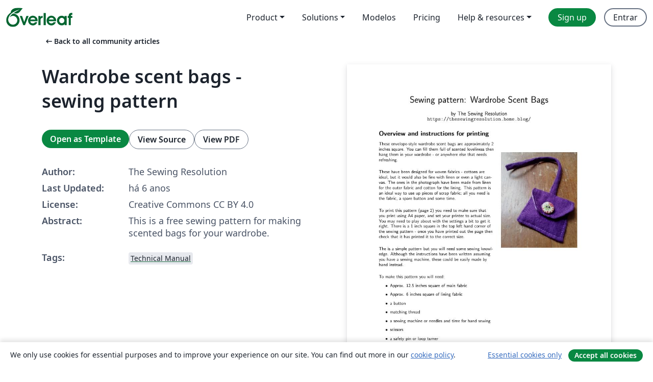

--- FILE ---
content_type: text/html; charset=utf-8
request_url: https://pt.overleaf.com/articles/wardrobe-scent-bags-sewing-pattern/qfbtqkqctmsx
body_size: 13868
content:
<!DOCTYPE html><html lang="pt"><head><title translate="no">Wardrobe scent bags - sewing pattern - Overleaf, Editor LaTeX Online</title><meta name="twitter:title" content="Wardrobe scent bags - sewing pattern"><meta name="og:title" content="Wardrobe scent bags - sewing pattern"><meta name="description" content="This is a free sewing pattern for making scented bags for your wardrobe."><meta itemprop="description" content="This is a free sewing pattern for making scented bags for your wardrobe."><meta itemprop="image" content="https://writelatex.s3.amazonaws.com/published_ver/13893.jpeg?X-Amz-Expires=14400&amp;X-Amz-Date=20260129T103940Z&amp;X-Amz-Algorithm=AWS4-HMAC-SHA256&amp;X-Amz-Credential=AKIAWJBOALPNFPV7PVH5/20260129/us-east-1/s3/aws4_request&amp;X-Amz-SignedHeaders=host&amp;X-Amz-Signature=bbc847dbce9651dd77f4ce56244714b420280626d8dcbe65cd9a80fc8e0c6f18"><meta name="image" content="https://writelatex.s3.amazonaws.com/published_ver/13893.jpeg?X-Amz-Expires=14400&amp;X-Amz-Date=20260129T103940Z&amp;X-Amz-Algorithm=AWS4-HMAC-SHA256&amp;X-Amz-Credential=AKIAWJBOALPNFPV7PVH5/20260129/us-east-1/s3/aws4_request&amp;X-Amz-SignedHeaders=host&amp;X-Amz-Signature=bbc847dbce9651dd77f4ce56244714b420280626d8dcbe65cd9a80fc8e0c6f18"><meta itemprop="name" content="Overleaf, the Online LaTeX Editor"><meta name="twitter:card" content="summary"><meta name="twitter:site" content="@overleaf"><meta name="twitter:description" content="Um editor de LaTeX online fácil de usar. Sem instalação, colaboração em tempo real, controle de versões, centenas de templates LaTeX e mais."><meta name="twitter:image" content="https://cdn.overleaf.com/img/ol-brand/overleaf_og_logo.png"><meta property="fb:app_id" content="400474170024644"><meta property="og:description" content="Um editor de LaTeX online fácil de usar. Sem instalação, colaboração em tempo real, controle de versões, centenas de templates LaTeX e mais."><meta property="og:image" content="https://cdn.overleaf.com/img/ol-brand/overleaf_og_logo.png"><meta property="og:type" content="website"><meta name="viewport" content="width=device-width, initial-scale=1.0, user-scalable=yes"><link rel="icon" sizes="32x32" href="https://cdn.overleaf.com/favicon-32x32.png"><link rel="icon" sizes="16x16" href="https://cdn.overleaf.com/favicon-16x16.png"><link rel="icon" href="https://cdn.overleaf.com/favicon.svg" type="image/svg+xml"><link rel="apple-touch-icon" href="https://cdn.overleaf.com/apple-touch-icon.png"><link rel="mask-icon" href="https://cdn.overleaf.com/mask-favicon.svg" color="#046530"><link rel="canonical" href="https://pt.overleaf.com/articles/wardrobe-scent-bags-sewing-pattern/qfbtqkqctmsx"><link rel="manifest" href="https://cdn.overleaf.com/web.sitemanifest"><link rel="stylesheet" href="https://cdn.overleaf.com/stylesheets/main-style-b21ed8b154ab14d3b70e.css" id="main-stylesheet"><link rel="alternate" href="https://www.overleaf.com/articles/wardrobe-scent-bags-sewing-pattern/qfbtqkqctmsx" hreflang="en"><link rel="alternate" href="https://cs.overleaf.com/articles/wardrobe-scent-bags-sewing-pattern/qfbtqkqctmsx" hreflang="cs"><link rel="alternate" href="https://es.overleaf.com/articles/wardrobe-scent-bags-sewing-pattern/qfbtqkqctmsx" hreflang="es"><link rel="alternate" href="https://pt.overleaf.com/articles/wardrobe-scent-bags-sewing-pattern/qfbtqkqctmsx" hreflang="pt"><link rel="alternate" href="https://fr.overleaf.com/articles/wardrobe-scent-bags-sewing-pattern/qfbtqkqctmsx" hreflang="fr"><link rel="alternate" href="https://de.overleaf.com/articles/wardrobe-scent-bags-sewing-pattern/qfbtqkqctmsx" hreflang="de"><link rel="alternate" href="https://sv.overleaf.com/articles/wardrobe-scent-bags-sewing-pattern/qfbtqkqctmsx" hreflang="sv"><link rel="alternate" href="https://tr.overleaf.com/articles/wardrobe-scent-bags-sewing-pattern/qfbtqkqctmsx" hreflang="tr"><link rel="alternate" href="https://it.overleaf.com/articles/wardrobe-scent-bags-sewing-pattern/qfbtqkqctmsx" hreflang="it"><link rel="alternate" href="https://cn.overleaf.com/articles/wardrobe-scent-bags-sewing-pattern/qfbtqkqctmsx" hreflang="zh-CN"><link rel="alternate" href="https://no.overleaf.com/articles/wardrobe-scent-bags-sewing-pattern/qfbtqkqctmsx" hreflang="no"><link rel="alternate" href="https://ru.overleaf.com/articles/wardrobe-scent-bags-sewing-pattern/qfbtqkqctmsx" hreflang="ru"><link rel="alternate" href="https://da.overleaf.com/articles/wardrobe-scent-bags-sewing-pattern/qfbtqkqctmsx" hreflang="da"><link rel="alternate" href="https://ko.overleaf.com/articles/wardrobe-scent-bags-sewing-pattern/qfbtqkqctmsx" hreflang="ko"><link rel="alternate" href="https://ja.overleaf.com/articles/wardrobe-scent-bags-sewing-pattern/qfbtqkqctmsx" hreflang="ja"><link rel="preload" href="https://cdn.overleaf.com/js/pt-json-21fdf60c0da5c48cd0f0.js" as="script" nonce="St0gE0KJ82EKXqZnR0qjsg=="><script type="text/javascript" nonce="St0gE0KJ82EKXqZnR0qjsg==" id="ga-loader" data-ga-token="UA-112092690-1" data-ga-token-v4="G-RV4YBCCCWJ" data-cookie-domain=".overleaf.com" data-session-analytics-id="1d222678-290b-4b57-8116-2f16d49b41d6">var gaSettings = document.querySelector('#ga-loader').dataset;
var gaid = gaSettings.gaTokenV4;
var gaToken = gaSettings.gaToken;
var cookieDomain = gaSettings.cookieDomain;
var sessionAnalyticsId = gaSettings.sessionAnalyticsId;
if(gaid) {
    var additionalGaConfig = sessionAnalyticsId ? { 'user_id': sessionAnalyticsId } : {};
    window.dataLayer = window.dataLayer || [];
    function gtag(){
        dataLayer.push(arguments);
    }
    gtag('js', new Date());
    gtag('config', gaid, { 'anonymize_ip': true, ...additionalGaConfig });
}
if (gaToken) {
    window.ga = window.ga || function () {
        (window.ga.q = window.ga.q || []).push(arguments);
    }, window.ga.l = 1 * new Date();
}
var loadGA = window.olLoadGA = function() {
    if (gaid) {
        var s = document.createElement('script');
        s.setAttribute('async', 'async');
        s.setAttribute('src', 'https://www.googletagmanager.com/gtag/js?id=' + gaid);
        document.querySelector('head').append(s);
    } 
    if (gaToken) {
        (function(i,s,o,g,r,a,m){i['GoogleAnalyticsObject']=r;i[r]=i[r]||function(){
        (i[r].q=i[r].q||[]).push(arguments)},i[r].l=1*new Date();a=s.createElement(o),
        m=s.getElementsByTagName(o)[0];a.async=1;a.src=g;m.parentNode.insertBefore(a,m)
        })(window,document,'script','//www.google-analytics.com/analytics.js','ga');
        ga('create', gaToken, cookieDomain.replace(/^\./, ""));
        ga('set', 'anonymizeIp', true);
        if (sessionAnalyticsId) {
            ga('set', 'userId', sessionAnalyticsId);
        }
        ga('send', 'pageview');
    }
};
// Check if consent given (features/cookie-banner)
var oaCookie = document.cookie.split('; ').find(function(cookie) {
    return cookie.startsWith('oa=');
});
if(oaCookie) {
    var oaCookieValue = oaCookie.split('=')[1];
    if(oaCookieValue === '1') {
        loadGA();
    }
}
</script><meta name="ol-csrfToken" content="u1AuP3OP-OS97-CUfYiJlnvVQBGApI5r2w4U"><meta name="ol-baseAssetPath" content="https://cdn.overleaf.com/"><meta name="ol-mathJaxPath" content="/js/libs/mathjax-3.2.2/es5/tex-svg-full.js"><meta name="ol-dictionariesRoot" content="/js/dictionaries/0.0.3/"><meta name="ol-usersEmail" content=""><meta name="ol-ab" data-type="json" content="{}"><meta name="ol-user_id"><meta name="ol-i18n" data-type="json" content="{&quot;currentLangCode&quot;:&quot;pt&quot;}"><meta name="ol-ExposedSettings" data-type="json" content="{&quot;isOverleaf&quot;:true,&quot;appName&quot;:&quot;Overleaf&quot;,&quot;adminEmail&quot;:&quot;support@overleaf.com&quot;,&quot;dropboxAppName&quot;:&quot;Overleaf&quot;,&quot;ieeeBrandId&quot;:15,&quot;hasAffiliationsFeature&quot;:true,&quot;hasSamlFeature&quot;:true,&quot;samlInitPath&quot;:&quot;/saml/ukamf/init&quot;,&quot;hasLinkUrlFeature&quot;:true,&quot;hasLinkedProjectFileFeature&quot;:true,&quot;hasLinkedProjectOutputFileFeature&quot;:true,&quot;siteUrl&quot;:&quot;https://www.overleaf.com&quot;,&quot;emailConfirmationDisabled&quot;:false,&quot;maxEntitiesPerProject&quot;:2000,&quot;maxUploadSize&quot;:52428800,&quot;projectUploadTimeout&quot;:120000,&quot;recaptchaSiteKey&quot;:&quot;6LebiTwUAAAAAMuPyjA4pDA4jxPxPe2K9_ndL74Q&quot;,&quot;recaptchaDisabled&quot;:{&quot;invite&quot;:true,&quot;login&quot;:false,&quot;passwordReset&quot;:false,&quot;register&quot;:false,&quot;addEmail&quot;:false},&quot;textExtensions&quot;:[&quot;tex&quot;,&quot;latex&quot;,&quot;sty&quot;,&quot;cls&quot;,&quot;bst&quot;,&quot;bib&quot;,&quot;bibtex&quot;,&quot;txt&quot;,&quot;tikz&quot;,&quot;mtx&quot;,&quot;rtex&quot;,&quot;md&quot;,&quot;asy&quot;,&quot;lbx&quot;,&quot;bbx&quot;,&quot;cbx&quot;,&quot;m&quot;,&quot;lco&quot;,&quot;dtx&quot;,&quot;ins&quot;,&quot;ist&quot;,&quot;def&quot;,&quot;clo&quot;,&quot;ldf&quot;,&quot;rmd&quot;,&quot;lua&quot;,&quot;gv&quot;,&quot;mf&quot;,&quot;yml&quot;,&quot;yaml&quot;,&quot;lhs&quot;,&quot;mk&quot;,&quot;xmpdata&quot;,&quot;cfg&quot;,&quot;rnw&quot;,&quot;ltx&quot;,&quot;inc&quot;],&quot;editableFilenames&quot;:[&quot;latexmkrc&quot;,&quot;.latexmkrc&quot;,&quot;makefile&quot;,&quot;gnumakefile&quot;],&quot;validRootDocExtensions&quot;:[&quot;tex&quot;,&quot;Rtex&quot;,&quot;ltx&quot;,&quot;Rnw&quot;],&quot;fileIgnorePattern&quot;:&quot;**/{{__MACOSX,.git,.texpadtmp,.R}{,/**},.!(latexmkrc),*.{dvi,aux,log,toc,out,pdfsync,synctex,synctex(busy),fdb_latexmk,fls,nlo,ind,glo,gls,glg,bbl,blg,doc,docx,gz,swp}}&quot;,&quot;sentryAllowedOriginRegex&quot;:&quot;^(https://[a-z]+\\\\.overleaf.com|https://cdn.overleaf.com|https://compiles.overleafusercontent.com)/&quot;,&quot;sentryDsn&quot;:&quot;https://4f0989f11cb54142a5c3d98b421b930a@app.getsentry.com/34706&quot;,&quot;sentryEnvironment&quot;:&quot;production&quot;,&quot;sentryRelease&quot;:&quot;6295f739b0dd51bc4a4c5aef52642cd8ab9f8ace&quot;,&quot;hotjarId&quot;:&quot;5148484&quot;,&quot;hotjarVersion&quot;:&quot;6&quot;,&quot;enableSubscriptions&quot;:true,&quot;gaToken&quot;:&quot;UA-112092690-1&quot;,&quot;gaTokenV4&quot;:&quot;G-RV4YBCCCWJ&quot;,&quot;propensityId&quot;:&quot;propensity-001384&quot;,&quot;cookieDomain&quot;:&quot;.overleaf.com&quot;,&quot;templateLinks&quot;:[{&quot;name&quot;:&quot;Journal articles&quot;,&quot;url&quot;:&quot;/gallery/tagged/academic-journal&quot;,&quot;trackingKey&quot;:&quot;academic-journal&quot;},{&quot;name&quot;:&quot;Books&quot;,&quot;url&quot;:&quot;/gallery/tagged/book&quot;,&quot;trackingKey&quot;:&quot;book&quot;},{&quot;name&quot;:&quot;Formal letters&quot;,&quot;url&quot;:&quot;/gallery/tagged/formal-letter&quot;,&quot;trackingKey&quot;:&quot;formal-letter&quot;},{&quot;name&quot;:&quot;Assignments&quot;,&quot;url&quot;:&quot;/gallery/tagged/homework&quot;,&quot;trackingKey&quot;:&quot;homework-assignment&quot;},{&quot;name&quot;:&quot;Posters&quot;,&quot;url&quot;:&quot;/gallery/tagged/poster&quot;,&quot;trackingKey&quot;:&quot;poster&quot;},{&quot;name&quot;:&quot;Presentations&quot;,&quot;url&quot;:&quot;/gallery/tagged/presentation&quot;,&quot;trackingKey&quot;:&quot;presentation&quot;},{&quot;name&quot;:&quot;Reports&quot;,&quot;url&quot;:&quot;/gallery/tagged/report&quot;,&quot;trackingKey&quot;:&quot;lab-report&quot;},{&quot;name&quot;:&quot;CVs and résumés&quot;,&quot;url&quot;:&quot;/gallery/tagged/cv&quot;,&quot;trackingKey&quot;:&quot;cv&quot;},{&quot;name&quot;:&quot;Theses&quot;,&quot;url&quot;:&quot;/gallery/tagged/thesis&quot;,&quot;trackingKey&quot;:&quot;thesis&quot;},{&quot;name&quot;:&quot;view_all&quot;,&quot;url&quot;:&quot;/latex/templates&quot;,&quot;trackingKey&quot;:&quot;view-all&quot;}],&quot;labsEnabled&quot;:true,&quot;wikiEnabled&quot;:true,&quot;templatesEnabled&quot;:true,&quot;cioWriteKey&quot;:&quot;2530db5896ec00db632a&quot;,&quot;cioSiteId&quot;:&quot;6420c27bb72163938e7d&quot;,&quot;linkedInInsightsPartnerId&quot;:&quot;7472905&quot;}"><meta name="ol-splitTestVariants" data-type="json" content="{&quot;hotjar-marketing&quot;:&quot;default&quot;}"><meta name="ol-splitTestInfo" data-type="json" content="{&quot;hotjar-marketing&quot;:{&quot;phase&quot;:&quot;release&quot;,&quot;badgeInfo&quot;:{&quot;tooltipText&quot;:&quot;&quot;,&quot;url&quot;:&quot;&quot;}}}"><meta name="ol-algolia" data-type="json" content="{&quot;appId&quot;:&quot;SK53GL4JLY&quot;,&quot;apiKey&quot;:&quot;9ac63d917afab223adbd2cd09ad0eb17&quot;,&quot;indexes&quot;:{&quot;wiki&quot;:&quot;learn-wiki&quot;,&quot;gallery&quot;:&quot;gallery-production&quot;}}"><meta name="ol-isManagedAccount" data-type="boolean"><meta name="ol-shouldLoadHotjar" data-type="boolean"></head><body class="website-redesign" data-theme="default"><a class="skip-to-content" href="#main-content">Skip to content</a><nav class="navbar navbar-default navbar-main navbar-expand-lg website-redesign-navbar" aria-label="Primary"><div class="container-fluid navbar-container"><div class="navbar-header"><a class="navbar-brand" href="/" aria-label="Overleaf"><div class="navbar-logo"></div></a></div><button class="navbar-toggler collapsed" id="navbar-toggle-btn" type="button" data-bs-toggle="collapse" data-bs-target="#navbar-main-collapse" aria-controls="navbar-main-collapse" aria-expanded="false" aria-label="Toggle Navegação"><span class="material-symbols" aria-hidden="true" translate="no">menu</span></button><div class="navbar-collapse collapse" id="navbar-main-collapse"><ul class="nav navbar-nav navbar-right ms-auto" role="menubar"><!-- loop over header_extras--><li class="dropdown subdued" role="none"><button class="dropdown-toggle" aria-haspopup="true" aria-expanded="false" data-bs-toggle="dropdown" role="menuitem" event-tracking="menu-expand" event-tracking-mb="true" event-tracking-trigger="click" event-segmentation="{&quot;item&quot;:&quot;product&quot;,&quot;location&quot;:&quot;top-menu&quot;}">Product</button><ul class="dropdown-menu dropdown-menu-end" role="menu"><li role="none"><a class="dropdown-item" role="menuitem" href="/about/features-overview" event-tracking="menu-click" event-tracking-mb="true" event-tracking-trigger="click" event-segmentation='{"item":"premium-features","location":"top-menu"}'>Recursos</a></li><li role="none"><a class="dropdown-item" role="menuitem" href="/about/ai-features" event-tracking="menu-click" event-tracking-mb="true" event-tracking-trigger="click" event-segmentation='{"item":"ai-features","location":"top-menu"}'>AI</a></li></ul></li><li class="dropdown subdued" role="none"><button class="dropdown-toggle" aria-haspopup="true" aria-expanded="false" data-bs-toggle="dropdown" role="menuitem" event-tracking="menu-expand" event-tracking-mb="true" event-tracking-trigger="click" event-segmentation="{&quot;item&quot;:&quot;solutions&quot;,&quot;location&quot;:&quot;top-menu&quot;}">Solutions</button><ul class="dropdown-menu dropdown-menu-end" role="menu"><li role="none"><a class="dropdown-item" role="menuitem" href="/for/enterprises" event-tracking="menu-click" event-tracking-mb="true" event-tracking-trigger="click" event-segmentation='{"item":"enterprises","location":"top-menu"}'>For business</a></li><li role="none"><a class="dropdown-item" role="menuitem" href="/for/universities" event-tracking="menu-click" event-tracking-mb="true" event-tracking-trigger="click" event-segmentation='{"item":"universities","location":"top-menu"}'>For universities</a></li><li role="none"><a class="dropdown-item" role="menuitem" href="/for/government" event-tracking="menu-click" event-tracking-mb="true" event-tracking-trigger="click" event-segmentation='{"item":"government","location":"top-menu"}'>For government</a></li><li role="none"><a class="dropdown-item" role="menuitem" href="/for/publishers" event-tracking="menu-click" event-tracking-mb="true" event-tracking-trigger="click" event-segmentation='{"item":"publishers","location":"top-menu"}'>For publishers</a></li><li role="none"><a class="dropdown-item" role="menuitem" href="/about/customer-stories" event-tracking="menu-click" event-tracking-mb="true" event-tracking-trigger="click" event-segmentation='{"item":"customer-stories","location":"top-menu"}'>Customer stories</a></li></ul></li><li class="subdued" role="none"><a class="nav-link subdued" role="menuitem" href="/latex/templates" event-tracking="menu-click" event-tracking-mb="true" event-tracking-trigger="click" event-segmentation='{"item":"templates","location":"top-menu"}'>Modelos</a></li><li class="subdued" role="none"><a class="nav-link subdued" role="menuitem" href="/user/subscription/plans" event-tracking="menu-click" event-tracking-mb="true" event-tracking-trigger="click" event-segmentation='{"item":"pricing","location":"top-menu"}'>Pricing</a></li><li class="dropdown subdued nav-item-help" role="none"><button class="dropdown-toggle" aria-haspopup="true" aria-expanded="false" data-bs-toggle="dropdown" role="menuitem" event-tracking="menu-expand" event-tracking-mb="true" event-tracking-trigger="click" event-segmentation="{&quot;item&quot;:&quot;help-and-resources&quot;,&quot;location&quot;:&quot;top-menu&quot;}">Help & resources</button><ul class="dropdown-menu dropdown-menu-end" role="menu"><li role="none"><a class="dropdown-item" role="menuitem" href="/learn" event-tracking="menu-click" event-tracking-mb="true" event-tracking-trigger="click" event-segmentation='{"item":"learn","location":"top-menu"}'>Documentação</a></li><li role="none"><a class="dropdown-item" role="menuitem" href="/for/community/resources" event-tracking="menu-click" event-tracking-mb="true" event-tracking-trigger="click" event-segmentation='{"item":"help-guides","location":"top-menu"}'>Help guides</a></li><li role="none"><a class="dropdown-item" role="menuitem" href="/about/why-latex" event-tracking="menu-click" event-tracking-mb="true" event-tracking-trigger="click" event-segmentation='{"item":"why-latex","location":"top-menu"}'>Why LaTeX?</a></li><li role="none"><a class="dropdown-item" role="menuitem" href="/blog" event-tracking="menu-click" event-tracking-mb="true" event-tracking-trigger="click" event-segmentation='{"item":"blog","location":"top-menu"}'>Blog</a></li><li role="none"><a class="dropdown-item" role="menuitem" data-ol-open-contact-form-modal="contact-us" data-bs-target="#contactUsModal" href data-bs-toggle="modal" event-tracking="menu-click" event-tracking-mb="true" event-tracking-trigger="click" event-segmentation='{"item":"contact","location":"top-menu"}'><span>Entre em Contato</span></a></li></ul></li><!-- logged out--><!-- register link--><li class="primary" role="none"><a class="nav-link" role="menuitem" href="/register" event-tracking="menu-click" event-tracking-action="clicked" event-tracking-trigger="click" event-tracking-mb="true" event-segmentation='{"page":"/articles/wardrobe-scent-bags-sewing-pattern/qfbtqkqctmsx","item":"register","location":"top-menu"}'>Sign up</a></li><!-- login link--><li role="none"><a class="nav-link" role="menuitem" href="/login" event-tracking="menu-click" event-tracking-action="clicked" event-tracking-trigger="click" event-tracking-mb="true" event-segmentation='{"page":"/articles/wardrobe-scent-bags-sewing-pattern/qfbtqkqctmsx","item":"login","location":"top-menu"}'>Entrar</a></li><!-- projects link and account menu--></ul></div></div></nav><main class="gallery content content-page" id="main-content"><div class="container"><div class="row previous-page-link-container"><div class="col-lg-6"><a class="previous-page-link" href="/articles"><span class="material-symbols material-symbols-rounded" aria-hidden="true" translate="no">arrow_left_alt</span>Back to all community articles</a></div></div><div class="row"><div class="col-md-6 template-item-left-section"><div class="row"><div class="col-md-12"><div class="gallery-item-title"><h1 class="h2">Wardrobe scent bags - sewing pattern</h1></div></div></div><div class="row cta-links-container"><div class="col-md-12 cta-links"><a class="btn btn-primary cta-link" href="/project/new/template/13893?id=41472617&amp;latexEngine=pdflatex&amp;mainFile=main.tex&amp;templateName=Wardrobe+scent+bags+-+sewing+pattern&amp;texImage=texlive-full%3A2025.1" event-tracking-mb="true" event-tracking="gallery-open-template" event-tracking-trigger="click">Open as Template</a><button class="btn btn-secondary cta-link" data-bs-toggle="modal" data-bs-target="#modalViewSource" event-tracking-mb="true" event-tracking="gallery-view-source" event-tracking-trigger="click">View Source</button><a class="btn btn-secondary cta-link" href="/articles/wardrobe-scent-bags-sewing-pattern/qfbtqkqctmsx.pdf" target="_blank" event-tracking-mb="true" event-tracking="gallery-download-pdf" event-tracking-trigger="click">View PDF</a></div></div><div class="template-details-container"><div class="template-detail"><div><b>Author:</b></div><div>The Sewing Resolution</div></div><div class="template-detail"><div><b>Last Updated:</b></div><div><span data-bs-toggle="tooltip" data-bs-placement="bottom" data-timestamp-for-title="1583239568">há 6 anos</span></div></div><div class="template-detail"><div><b>License:</b></div><div>Creative Commons CC BY 4.0</div></div><div class="template-detail"><div><b>Abstract:</b></div><div class="gallery-abstract" data-ol-mathjax><p>This is a free sewing pattern for making scented bags for your wardrobe.</p></div></div><div class="template-detail tags"><div><b>Tags:</b></div><div><div class="badge-link-list"><a class="badge-link badge-link-light" href="/gallery/tagged/manual"><span class="badge text-dark bg-light"><span class="badge-content" data-badge-tooltip data-bs-placement="bottom" data-bs-title="Technical Manual">Technical Manual</span></span></a></div></div></div></div></div><div class="col-md-6 template-item-right-section"><div class="entry"><div class="row"><div class="col-md-12"><div class="gallery-large-pdf-preview"><img src="https://writelatex.s3.amazonaws.com/published_ver/13893.jpeg?X-Amz-Expires=14400&amp;X-Amz-Date=20260129T103940Z&amp;X-Amz-Algorithm=AWS4-HMAC-SHA256&amp;X-Amz-Credential=AKIAWJBOALPNFPV7PVH5/20260129/us-east-1/s3/aws4_request&amp;X-Amz-SignedHeaders=host&amp;X-Amz-Signature=bbc847dbce9651dd77f4ce56244714b420280626d8dcbe65cd9a80fc8e0c6f18" alt="Wardrobe scent bags - sewing pattern"></div></div></div></div></div></div><div class="row section-row"><div class="col-md-12"><div class="begin-now-card"><div class="card card-pattern"><div class="card-body"><p class="dm-mono"><span class="font-size-display-xs"><span class="text-purple-bright">\begin</span><wbr><span class="text-green-bright">{</span><span>now</span><span class="text-green-bright">}</span></span></p><p>Discover why over 25 million people worldwide trust Overleaf with their work.</p><p class="card-links"><a class="btn btn-primary card-link" href="/register">Sign up for free</a><a class="btn card-link btn-secondary" href="/user/subscription/plans">Explore all plans</a></p></div></div></div></div></div></div></main><div class="modal fade" id="modalViewSource" tabindex="-1" role="dialog" aria-labelledby="modalViewSourceTitle" aria-hidden="true"><div class="modal-dialog" role="document"><div class="modal-content"><div class="modal-header"><h3 class="modal-title" id="modalViewSourceTitle">Fonte</h3><button class="btn-close" type="button" data-bs-dismiss="modal" aria-label="Close"></button></div><div class="modal-body"><pre><code>\documentclass[hidelinks]{article}
\usepackage{tikz}
\usepackage[a4paper,margin=1in]{geometry}
\usepackage{fix-cm}
\usepackage{wrapfig}
\usepackage{hyperref}
\usepackage[document]{ragged2e}
\renewcommand*\familydefault{\sfdefault} 
\pagestyle{plain}


% --------- README --------------
% Looking for a PDF you can print? 
% This is the code (LaTeX language) which creates the PDF.
% Using the Overleaf website you can turn this code into a PDF.
% On the right you will see a 'Recompile button' - press that and then you will be able to see the PDF.
% To download the PDF click the download button to the right of the Recompile button.
% Once created the PDF will have both the pattern for you to print, and instructions on how to make the bags

\begin{document}
    \begin{center}
        \begin{huge}
            Sewing pattern: Wardrobe Scent Bags\\
        \end{huge}
        \vspace{15pt}
        \begin{large}
            by The Sewing Resolution\\\url{https://thesewingresolution.home.blog/}
        \end{large}
    \end{center}
    \section*{Overview and instructions for printing}

    \begin{wrapfigure}{r}{0.4\textwidth}
        \begin{center}
            \includegraphics[width=0.38\textwidth]{MainPhoto}
        \end{center}
    \end{wrapfigure}

    These envelope-style wardrobe scent bags are approximately 2 inches square.  You can fill them full of scented loveliness then hang them in your wardrobe - or anywhere else that needs refreshing. \\
    \vspace{15pt}
    These have been designed for woven fabrics - cottons are ideal, but it would also be fine with linen or even a light canvas. The ones in the photograph have been made from linen for the outer fabric and cotton for the lining. This pattern is an ideal way to use up pieces of scrap fabric; all you need is the fabric, a spare button and some time. \\
    \vspace{15pt}
    To print this pattern (page 2) you need to make sure that you print using A4 paper, and set your printer to actual size. You may need to play about with the settings a bit to get it right. There is a 1 inch square in the top left hand corner of the sewing pattern - once you have printed out the page then check that it has printed it to the correct size. \\ 
    \vspace{15pt}
    The is a simple pattern but you will need some sewing knowledge. Although the instructions have been written assuming you have a sewing machine, these could be easily made by hand instead. \\
    \vspace{15pt}
    To make this pattern you will need:
    \begin{itemize}
        \item Approx. 12.5 inches square of main fabric
        \item Approx. 6 inches square of lining fabric
        \item a button
        \item matching thread
        \item a sewing machine or needles and time for hand sewing
        \item scissors
        \item a safety pin or loop turner
    \end{itemize}

    \newpage
    \section*{PDF pattern: Wardrobe Scent Bags}
        \subsection*{Calibration square and key}
            % calibration square
	    \begin{center}
	        \begin{tikzpicture}[x=1in,y=1in]
                    % calibration square
                    \draw (0,0) -- (0,1) -- (1,1) -- (1,0) -- (0,0);
                    \node at (0.5,0.5) {1 inch};
                    % key
                    \draw (1.5,1) -- (2.5,1);
                    \node at (3,1) {Cutting line};
                    \draw [dotted] (1.5,0.5) -- (2.5,0.5);
                    \node at (2.93,0.5) {Seam line};
                    \draw [dashdotted] (1.5,0) -- (2.5,0);
                    \node at (3,0) {Pressing line};
                    % draw buttonhole
                    \draw (3.75,0.5) -- (4.25,0.5);
                    \draw (3.75,0.375) -- (3.75,0.625);
                    \draw (4.25,0.375) -- (4.25,0.625);
                    \node at (4.7,0.5) {Buttonhole};
                    % draw button point
                    \filldraw (4,1) circle (.03);
                    \node at (4.58,1) {Button};
                \end{tikzpicture}
            \end{center}

        \subsection*{Main pattern (cut 1)}
        % main fabric pattern
	    \begin{center}
	        \begin{tikzpicture}[x=1in,y=1in,rotate=270]
                    % draw cutting line
                    \draw (0,0) -- (2.75,0)--(2.75,5) -- (1.875,5.75)--(0.875,5.75)--(0,5)--(0,0);
                    % draw seam line
                    \draw [dotted] (0.25,0.25) -- (2.5,0.25) -- (2.5,4.9) -- (1.8,5.5) -- (0.95,5.5) -- (0.25,4.9) -- (0.25,0.25);

                    % draw foldlines
                    \draw [dashdotted] (0,2.25) -- (2.75,2.25);
                    \draw [dashdotted] (0,4.25) -- (2.75,4.25);
                    % draw buttonhole
                    \draw (1.125,5.125) -- (1.625,5.125);
                    \draw (1.125,5) -- (1.125,5.25);
                    \draw (1.625,5) -- (1.625,5.25);
                    % draw button point
                    \filldraw (1.327,1.25) circle (.03);
                    % add label
                    \node at (1.327,3.25) {Main fabric};
                \end{tikzpicture}
            \end{center}

        \subsection*{Lining pattern (cut 1)}
        % lining fabric pattern
            \begin{center}
                \begin{tikzpicture}[x=1in,y=1in,rotate=270]
                    % draw cutting line
                    \draw (0.125,0.125) -- (2.625,0.123)--(2.625,4.94) -- (1.84,5.625)--(0.9,5.625)--(0.125,4.94)--(0.125,0.125);
                    % add label
                    \node at (1.327,2.75) {Lining fabric};
                \end{tikzpicture}
            \end{center}

        \subsection*{Strap pattern (cut 1)}
	    For the strap cut a rectangle of fabric 12.5 inches by 1.5 inches.

    \newpage
    \section*{Sewing instructions}
        \begin{enumerate}
            \item Cut out fabric and assemble materials
            \item With right sides together sew lining to main fabric, leaving the section at the tip of the envelope open. Be careful when pinning that you line up all the edges - the lining is slightly smaller so you should expect it to be taught and not lie completely flat. Note: if you're using a thick fabric leave a wider opening.
            \item Turn the envelope inside out through the opening. Use a chopstick to make sure all the corners are fully unfolded and sharp. Press flat, making sure the seam allowance at the opening is pressed inside. Hand sew opening closed.
            \item Fold up envelope so it is 2&quot; square at the base and has the triangular flap open. Press
            \item Top stitch around the edge of the whole envelope, at 1/8&quot; from the edge. Note: I hand stitched it along the edge first to keep it together, but that's not essential.
            \item For the strap, fold in half so the long edges meet. Press. Sew along long side at 1/4&quot; from the edge.
            \item Turn inside out. For this I attach a safety pin to one end, then use it to pull that end through the tube of fabric. It can be a bit fiddly but it works for me.
            \item Sew buttonhole in envelope flap and stitch on button
            \item For the strap I made a 2.5&quot; loop at one end, stitched closed. Then I sewed the other end to the back of the bag. Then I could attach it to hangers/rail by passing the bag through the loop.
       \end{enumerate}

        \begin{figure}[h!]
            \begin{center}
                \textbf{1)} \includegraphics[width=0.28\textwidth]{Materials}
                \textbf{2)} \includegraphics[width=0.28\textwidth]{SewingLiningToOuter}
                \textbf{5)} \includegraphics[width=0.28\textwidth]{Topstitching}
            \end{center}
        \end{figure}
\end{document}</code></pre></div><div class="modal-footer"><button class="btn btn-secondary" type="button" data-bs-dismiss="modal">Fechar</button></div></div></div></div><footer class="fat-footer hidden-print website-redesign-fat-footer"><div class="fat-footer-container"><div class="fat-footer-sections"><div class="footer-section" id="footer-brand"><a class="footer-brand" href="/" aria-label="Overleaf"></a></div><div class="footer-section"><h2 class="footer-section-heading">Sobre</h2><ul class="list-unstyled"><li><a href="/about">About us</a></li><li><a href="https://digitalscience.pinpointhq.com/">Careers</a></li><li><a href="/blog">Blog</a></li></ul></div><div class="footer-section"><h2 class="footer-section-heading">Solutions</h2><ul class="list-unstyled"><li><a href="/for/enterprises">For business</a></li><li><a href="/for/universities">For universities</a></li><li><a href="/for/government">For government</a></li><li><a href="/for/publishers">For publishers</a></li><li><a href="/about/customer-stories">Customer stories</a></li></ul></div><div class="footer-section"><h2 class="footer-section-heading">Learn</h2><ul class="list-unstyled"><li><a href="/learn/latex/Learn_LaTeX_in_30_minutes">Learn LaTeX in 30 minutes</a></li><li><a href="/latex/templates">Modelos</a></li><li><a href="/events/webinars">Webinars</a></li><li><a href="/learn/latex/Tutorials">Tutorials</a></li><li><a href="/learn/latex/Inserting_Images">How to insert images</a></li><li><a href="/learn/latex/Tables">How to create tables</a></li></ul></div><div class="footer-section"><h2 class="footer-section-heading">Pricing</h2><ul class="list-unstyled"><li><a href="/user/subscription/plans?itm_referrer=footer-for-indv">For individuals</a></li><li><a href="/user/subscription/plans?plan=group&amp;itm_referrer=footer-for-groups">For groups and organizations</a></li><li><a href="/user/subscription/plans?itm_referrer=footer-for-students#student-annual">For students</a></li></ul></div><div class="footer-section"><h2 class="footer-section-heading">Get involved</h2><ul class="list-unstyled"><li><a href="https://forms.gle/67PSpN1bLnjGCmPQ9">Let us know what you think</a></li></ul></div><div class="footer-section"><h2 class="footer-section-heading">Ajuda</h2><ul class="list-unstyled"><li><a href="/learn">Documentação </a></li><li><a href="/contact">Contact us </a></li><li><a href="https://status.overleaf.com/">Website status</a></li></ul></div></div><div class="fat-footer-base"><div class="fat-footer-base-section fat-footer-base-meta"><div class="fat-footer-base-item"><div class="fat-footer-base-copyright">© 2026 Overleaf</div><a href="/legal">Privacy and Terms</a><a href="https://www.digital-science.com/security-certifications/">Compliance</a></div><ul class="fat-footer-base-item list-unstyled fat-footer-base-language"><li class="dropdown dropup subdued language-picker" dropdown><button class="btn btn-link btn-inline-link" id="language-picker-toggle" dropdown-toggle data-ol-lang-selector-tooltip data-bs-toggle="dropdown" aria-haspopup="true" aria-expanded="false" aria-label="Select Idioma" tooltip="Idioma" title="Idioma"><span class="material-symbols" aria-hidden="true" translate="no">translate</span>&nbsp;<span class="language-picker-text">Português</span></button><ul class="dropdown-menu dropdown-menu-sm-width" role="menu" aria-labelledby="language-picker-toggle"><li class="dropdown-header">Idioma</li><li class="lng-option"><a class="menu-indent dropdown-item" href="https://www.overleaf.com/articles/wardrobe-scent-bags-sewing-pattern/qfbtqkqctmsx" role="menuitem" aria-selected="false">English</a></li><li class="lng-option"><a class="menu-indent dropdown-item" href="https://cs.overleaf.com/articles/wardrobe-scent-bags-sewing-pattern/qfbtqkqctmsx" role="menuitem" aria-selected="false">Čeština</a></li><li class="lng-option"><a class="menu-indent dropdown-item" href="https://es.overleaf.com/articles/wardrobe-scent-bags-sewing-pattern/qfbtqkqctmsx" role="menuitem" aria-selected="false">Español</a></li><li class="lng-option"><a class="menu-indent dropdown-item active" href="https://pt.overleaf.com/articles/wardrobe-scent-bags-sewing-pattern/qfbtqkqctmsx" role="menuitem" aria-selected="true">Português<span class="material-symbols dropdown-item-trailing-icon" aria-hidden="true" translate="no">check</span></a></li><li class="lng-option"><a class="menu-indent dropdown-item" href="https://fr.overleaf.com/articles/wardrobe-scent-bags-sewing-pattern/qfbtqkqctmsx" role="menuitem" aria-selected="false">Français</a></li><li class="lng-option"><a class="menu-indent dropdown-item" href="https://de.overleaf.com/articles/wardrobe-scent-bags-sewing-pattern/qfbtqkqctmsx" role="menuitem" aria-selected="false">Deutsch</a></li><li class="lng-option"><a class="menu-indent dropdown-item" href="https://sv.overleaf.com/articles/wardrobe-scent-bags-sewing-pattern/qfbtqkqctmsx" role="menuitem" aria-selected="false">Svenska</a></li><li class="lng-option"><a class="menu-indent dropdown-item" href="https://tr.overleaf.com/articles/wardrobe-scent-bags-sewing-pattern/qfbtqkqctmsx" role="menuitem" aria-selected="false">Türkçe</a></li><li class="lng-option"><a class="menu-indent dropdown-item" href="https://it.overleaf.com/articles/wardrobe-scent-bags-sewing-pattern/qfbtqkqctmsx" role="menuitem" aria-selected="false">Italiano</a></li><li class="lng-option"><a class="menu-indent dropdown-item" href="https://cn.overleaf.com/articles/wardrobe-scent-bags-sewing-pattern/qfbtqkqctmsx" role="menuitem" aria-selected="false">简体中文</a></li><li class="lng-option"><a class="menu-indent dropdown-item" href="https://no.overleaf.com/articles/wardrobe-scent-bags-sewing-pattern/qfbtqkqctmsx" role="menuitem" aria-selected="false">Norsk</a></li><li class="lng-option"><a class="menu-indent dropdown-item" href="https://ru.overleaf.com/articles/wardrobe-scent-bags-sewing-pattern/qfbtqkqctmsx" role="menuitem" aria-selected="false">Русский</a></li><li class="lng-option"><a class="menu-indent dropdown-item" href="https://da.overleaf.com/articles/wardrobe-scent-bags-sewing-pattern/qfbtqkqctmsx" role="menuitem" aria-selected="false">Dansk</a></li><li class="lng-option"><a class="menu-indent dropdown-item" href="https://ko.overleaf.com/articles/wardrobe-scent-bags-sewing-pattern/qfbtqkqctmsx" role="menuitem" aria-selected="false">한국어</a></li><li class="lng-option"><a class="menu-indent dropdown-item" href="https://ja.overleaf.com/articles/wardrobe-scent-bags-sewing-pattern/qfbtqkqctmsx" role="menuitem" aria-selected="false">日本語</a></li></ul></li></ul></div><div class="fat-footer-base-section fat-footer-base-social"><div class="fat-footer-base-item"><a class="fat-footer-social x-logo" href="https://x.com/overleaf"><svg xmlns="http://www.w3.org/2000/svg" viewBox="0 0 1200 1227" height="25"><path d="M714.163 519.284L1160.89 0H1055.03L667.137 450.887L357.328 0H0L468.492 681.821L0 1226.37H105.866L515.491 750.218L842.672 1226.37H1200L714.137 519.284H714.163ZM569.165 687.828L521.697 619.934L144.011 79.6944H306.615L611.412 515.685L658.88 583.579L1055.08 1150.3H892.476L569.165 687.854V687.828Z"></path></svg><span class="visually-hidden">Overleaf on X</span></a><a class="fat-footer-social facebook-logo" href="https://www.facebook.com/overleaf.editor"><svg xmlns="http://www.w3.org/2000/svg" viewBox="0 0 666.66668 666.66717" height="25"><defs><clipPath id="a" clipPathUnits="userSpaceOnUse"><path d="M0 700h700V0H0Z"></path></clipPath></defs><g clip-path="url(#a)" transform="matrix(1.33333 0 0 -1.33333 -133.333 800)"><path class="background" d="M0 0c0 138.071-111.929 250-250 250S-500 138.071-500 0c0-117.245 80.715-215.622 189.606-242.638v166.242h-51.552V0h51.552v32.919c0 85.092 38.508 124.532 122.048 124.532 15.838 0 43.167-3.105 54.347-6.211V81.986c-5.901.621-16.149.932-28.882.932-40.993 0-56.832-15.528-56.832-55.9V0h81.659l-14.028-76.396h-67.631v-171.773C-95.927-233.218 0-127.818 0 0" fill="#0866ff" transform="translate(600 350)"></path><path class="text" d="m0 0 14.029 76.396H-67.63v27.019c0 40.372 15.838 55.899 56.831 55.899 12.733 0 22.981-.31 28.882-.931v69.253c-11.18 3.106-38.509 6.212-54.347 6.212-83.539 0-122.048-39.441-122.048-124.533V76.396h-51.552V0h51.552v-166.242a250.559 250.559 0 0 1 60.394-7.362c10.254 0 20.358.632 30.288 1.831V0Z" fill="#fff" transform="translate(447.918 273.604)"></path></g></svg><span class="visually-hidden">Overleaf on Facebook</span></a><a class="fat-footer-social linkedin-logo" href="https://www.linkedin.com/company/writelatex-limited"><svg xmlns="http://www.w3.org/2000/svg" viewBox="0 0 72 72" height="25"><g fill="none" fill-rule="evenodd"><path class="background" fill="#2867b2" d="M8 72h56a8 8 0 0 0 8-8V8a8 8 0 0 0-8-8H8a8 8 0 0 0-8 8v56a8 8 0 0 0 8 8"></path><path class="text" fill="#FFF" d="M62 62H51.316V43.802c0-4.99-1.896-7.777-5.845-7.777-4.296 0-6.54 2.901-6.54 7.777V62H28.632V27.333H38.93v4.67s3.096-5.729 10.453-5.729c7.353 0 12.617 4.49 12.617 13.777zM16.35 22.794c-3.508 0-6.35-2.864-6.35-6.397C10 12.864 12.842 10 16.35 10c3.507 0 6.347 2.864 6.347 6.397 0 3.533-2.84 6.397-6.348 6.397ZM11.032 62h10.736V27.333H11.033V62"></path></g></svg><span class="visually-hidden">Overleaf on LinkedIn</span></a></div></div></div></div></footer><section class="cookie-banner hidden-print hidden" aria-label="Cookie banner"><div class="cookie-banner-content">We only use cookies for essential purposes and to improve your experience on our site. You can find out more in our <a href="/legal#Cookies">cookie policy</a>.</div><div class="cookie-banner-actions"><button class="btn btn-link btn-sm" type="button" data-ol-cookie-banner-set-consent="essential">Essential cookies only</button><button class="btn btn-primary btn-sm" type="button" data-ol-cookie-banner-set-consent="all">Accept all cookies</button></div></section><div class="modal fade" id="contactUsModal" tabindex="-1" aria-labelledby="contactUsModalLabel" data-ol-contact-form-modal="contact-us"><div class="modal-dialog"><form name="contactForm" data-ol-async-form data-ol-contact-form data-ol-contact-form-with-search="true" role="form" aria-label="Entre em Contato" action="/support"><input name="inbox" type="hidden" value="support"><div class="modal-content"><div class="modal-header"><h4 class="modal-title" id="contactUsModalLabel">Entre em contato</h4><button class="btn-close" type="button" data-bs-dismiss="modal" aria-label="Fechar"><span aria-hidden="true"></span></button></div><div class="modal-body"><div data-ol-not-sent><div class="modal-form-messages"><div class="form-messages-bottom-margin" data-ol-form-messages-new-style="" role="alert"></div><div class="notification notification-type-error" hidden data-ol-custom-form-message="error_performing_request" role="alert" aria-live="polite"><div class="notification-icon"><span class="material-symbols" aria-hidden="true" translate="no">error</span></div><div class="notification-content text-left">Something went wrong. Please try again..</div></div></div><label class="form-label" for="contact-us-email-42">Email</label><div class="mb-3"><input class="form-control" name="email" id="contact-us-email-42" required type="email" spellcheck="false" maxlength="255" value="" data-ol-contact-form-email-input></div><div class="form-group"><label class="form-label" for="contact-us-subject-42">Assunto</label><div class="mb-3"><input class="form-control" name="subject" id="contact-us-subject-42" required autocomplete="off" maxlength="255"><div data-ol-search-results-wrapper hidden><ul class="dropdown-menu contact-suggestions-dropdown show" data-ol-search-results aria-role="region" aria-label="Artigos de ajuda que correspondem ao seu assunto"><li class="dropdown-header">Você já viu nossa <a href="/learn/kb" target="_blank">base de conhecimento</a>?</li><li><hr class="dropdown-divider"></li><div data-ol-search-results-container></div></ul></div></div></div><label class="form-label" for="contact-us-sub-subject-42">What do you need help with?</label><div class="mb-3"><select class="form-select" name="subSubject" id="contact-us-sub-subject-42" required autocomplete="off"><option selected disabled>Please select…</option><option>Using LaTeX</option><option>Using the Overleaf Editor</option><option>Using Writefull</option><option>Logging in or managing your account</option><option>Managing your subscription</option><option>Using premium features</option><option>Contacting the Sales team</option><option>Other</option></select></div><label class="form-label" for="contact-us-project-url-42">URL do projeto afetada (Opcional)</label><div class="mb-3"><input class="form-control" name="projectUrl" id="contact-us-project-url-42"></div><label class="form-label" for="contact-us-message-42">Let us know how we can help</label><div class="mb-3"><textarea class="form-control contact-us-modal-textarea" name="message" id="contact-us-message-42" required type="text"></textarea></div><div class="mb-3 d-none"><label class="visually-hidden" for="important-message">Important message</label><input class="form-control" name="important_message" id="important-message"></div></div><div class="mt-2" data-ol-sent hidden><h5 class="message-received">Message received</h5><p>Thanks for getting in touch. Our team will get back to you by email as soon as possible.</p><p>Email:&nbsp;<span data-ol-contact-form-thank-you-email></span></p></div></div><div class="modal-footer" data-ol-not-sent><button class="btn btn-primary" type="submit" data-ol-disabled-inflight event-tracking="form-submitted-contact-us" event-tracking-mb="true" event-tracking-trigger="click" event-segmentation="{&quot;location&quot;:&quot;contact-us-form&quot;}"><span data-ol-inflight="idle">Send message</span><span hidden data-ol-inflight="pending">Enviando&hellip;</span></button></div></div></form></div></div></body><script type="text/javascript" nonce="St0gE0KJ82EKXqZnR0qjsg==" src="https://cdn.overleaf.com/js/runtime-5ecd04503886929068cd.js"></script><script type="text/javascript" nonce="St0gE0KJ82EKXqZnR0qjsg==" src="https://cdn.overleaf.com/js/27582-79e5ed8c65f6833386ec.js"></script><script type="text/javascript" nonce="St0gE0KJ82EKXqZnR0qjsg==" src="https://cdn.overleaf.com/js/35214-9965ed299d73b5630a19.js"></script><script type="text/javascript" nonce="St0gE0KJ82EKXqZnR0qjsg==" src="https://cdn.overleaf.com/js/8732-61de629a6fc4a719a5e1.js"></script><script type="text/javascript" nonce="St0gE0KJ82EKXqZnR0qjsg==" src="https://cdn.overleaf.com/js/11229-f88489299ead995b1003.js"></script><script type="text/javascript" nonce="St0gE0KJ82EKXqZnR0qjsg==" src="https://cdn.overleaf.com/js/bootstrap-4f14376a90dd8e8a34ae.js"></script><script type="text/javascript" nonce="St0gE0KJ82EKXqZnR0qjsg==" src="https://cdn.overleaf.com/js/27582-79e5ed8c65f6833386ec.js"></script><script type="text/javascript" nonce="St0gE0KJ82EKXqZnR0qjsg==" src="https://cdn.overleaf.com/js/35214-9965ed299d73b5630a19.js"></script><script type="text/javascript" nonce="St0gE0KJ82EKXqZnR0qjsg==" src="https://cdn.overleaf.com/js/62382-f2ab3cf48ddf45e8cfc0.js"></script><script type="text/javascript" nonce="St0gE0KJ82EKXqZnR0qjsg==" src="https://cdn.overleaf.com/js/16164-b8450ba94d9bab0bbae1.js"></script><script type="text/javascript" nonce="St0gE0KJ82EKXqZnR0qjsg==" src="https://cdn.overleaf.com/js/45250-424aec613d067a9a3e96.js"></script><script type="text/javascript" nonce="St0gE0KJ82EKXqZnR0qjsg==" src="https://cdn.overleaf.com/js/24686-731b5e0a16bfe66018de.js"></script><script type="text/javascript" nonce="St0gE0KJ82EKXqZnR0qjsg==" src="https://cdn.overleaf.com/js/99612-000be62f228c87d764b4.js"></script><script type="text/javascript" nonce="St0gE0KJ82EKXqZnR0qjsg==" src="https://cdn.overleaf.com/js/8732-61de629a6fc4a719a5e1.js"></script><script type="text/javascript" nonce="St0gE0KJ82EKXqZnR0qjsg==" src="https://cdn.overleaf.com/js/26348-e10ddc0eb984edb164b0.js"></script><script type="text/javascript" nonce="St0gE0KJ82EKXqZnR0qjsg==" src="https://cdn.overleaf.com/js/56215-8bbbe2cf23164e6294c4.js"></script><script type="text/javascript" nonce="St0gE0KJ82EKXqZnR0qjsg==" src="https://cdn.overleaf.com/js/22204-a9cc5e83c68d63a4e85e.js"></script><script type="text/javascript" nonce="St0gE0KJ82EKXqZnR0qjsg==" src="https://cdn.overleaf.com/js/47304-61d200ba111e63e2d34c.js"></script><script type="text/javascript" nonce="St0gE0KJ82EKXqZnR0qjsg==" src="https://cdn.overleaf.com/js/97910-33b5ae496770c42a6456.js"></script><script type="text/javascript" nonce="St0gE0KJ82EKXqZnR0qjsg==" src="https://cdn.overleaf.com/js/84586-354bd17e13382aba4161.js"></script><script type="text/javascript" nonce="St0gE0KJ82EKXqZnR0qjsg==" src="https://cdn.overleaf.com/js/97519-6759d15ea9ad7f4d6c85.js"></script><script type="text/javascript" nonce="St0gE0KJ82EKXqZnR0qjsg==" src="https://cdn.overleaf.com/js/21164-d79443a8aa0f9ced18e5.js"></script><script type="text/javascript" nonce="St0gE0KJ82EKXqZnR0qjsg==" src="https://cdn.overleaf.com/js/99420-f66284da885ccc272b79.js"></script><script type="text/javascript" nonce="St0gE0KJ82EKXqZnR0qjsg==" src="https://cdn.overleaf.com/js/11229-f88489299ead995b1003.js"></script><script type="text/javascript" nonce="St0gE0KJ82EKXqZnR0qjsg==" src="https://cdn.overleaf.com/js/77474-c60464f50f9e7c4965bb.js"></script><script type="text/javascript" nonce="St0gE0KJ82EKXqZnR0qjsg==" src="https://cdn.overleaf.com/js/92439-14c18d886f5c8eb09f1b.js"></script><script type="text/javascript" nonce="St0gE0KJ82EKXqZnR0qjsg==" src="https://cdn.overleaf.com/js/771-6fd637f18e22581291a7.js"></script><script type="text/javascript" nonce="St0gE0KJ82EKXqZnR0qjsg==" src="https://cdn.overleaf.com/js/41735-7fa4bf6a02e25a4513fd.js"></script><script type="text/javascript" nonce="St0gE0KJ82EKXqZnR0qjsg==" src="https://cdn.overleaf.com/js/77565-9725177eabad7fd363b1.js"></script><script type="text/javascript" nonce="St0gE0KJ82EKXqZnR0qjsg==" src="https://cdn.overleaf.com/js/modules/v2-templates/pages/gallery-69cc2324179dc2ee1566.js"></script><script type="text/javascript" nonce="St0gE0KJ82EKXqZnR0qjsg==" src="https://cdn.overleaf.com/js/27582-79e5ed8c65f6833386ec.js"></script><script type="text/javascript" nonce="St0gE0KJ82EKXqZnR0qjsg==" src="https://cdn.overleaf.com/js/tracking-68d16a86768b7bfb2b22.js"></script></html>

--- FILE ---
content_type: application/javascript;charset=utf-8
request_url: https://cdn.overleaf.com/js/modules/v2-templates/pages/gallery-69cc2324179dc2ee1566.js
body_size: 8226
content:
!function(e,t){if("object"==typeof exports&&"object"==typeof module)module.exports=t();else if("function"==typeof define&&define.amd)define([],t);else{var n=t();for(var a in n)("object"==typeof exports?exports:e)[a]=n[a]}}(self,(()=>(self.webpackChunk_overleaf_web=self.webpackChunk_overleaf_web||[]).push([[57601,75053],{3757:(e,t,n)=>{"use strict";n.d(t,{A:()=>g});n(97107),n(82438),n(50020);var a=n(14041),r=n(39067),i=n.n(r),s=n(53373),o=n.n(s),l=n(97434),c=n(31085);function d(e){let{currentPage:t,totalPages:n,handlePageClick:r}=e;const{t:i}=(0,l.Bd)(),s=(0,a.useMemo)((()=>{let e=4;return n<e+1&&(e=n-1),e}),[n]),o=(0,a.useMemo)((()=>{const e=[];let a=t+1,r=t-1;for(;e.length<s;)a&&a<=n?(e.push(a),a++):a=void 0,r&&r>0?(e.push(r),r--):r=void 0;return e.push(t),e.sort(((e,t)=>e-t)),e}),[t,n,s]),d=(0,a.useMemo)((()=>1!==o[0]&&t-s/2>1),[o,t,s]),h=(0,a.useMemo)((()=>o[o.length-1]<n),[o,n]);return(0,c.jsx)("nav",{role:"navigation","aria-label":i("pagination_navigation"),children:(0,c.jsxs)("ul",{className:"pagination",children:[t>1&&(0,c.jsx)("li",{children:(0,c.jsx)("button",{onClick:e=>r(e,t-1),"aria-label":i("go_prev_page"),children:"«"})}),d&&(0,c.jsx)("li",{children:(0,c.jsx)("span",{className:"ellipses",children:"…"})}),o.map((e=>(0,c.jsx)(u,{page:e,currentPage:t,handlePageClick:r},`prev-page-${e}`))),h&&(0,c.jsx)("li",{children:(0,c.jsx)("span",{className:"ellipses",children:"…"})}),t<n&&(0,c.jsx)("li",{children:(0,c.jsx)("button",{onClick:e=>r(e,t+1),"aria-label":i("go_next_page"),children:"»"})})]})})}function u(e){let{page:t,currentPage:n,handlePageClick:a}=e;const{t:r}=(0,l.Bd)(),i=o()({active:n===t}),s=n===t,d=r(n===t?"page_current":"go_page",{page:t});return(0,c.jsx)("li",{className:i,children:(0,c.jsx)("button",{"aria-current":s,onClick:e=>a(e,t),"aria-label":d,children:t})})}function h(e){return"number"==typeof e&&e>0}d.propTypes={currentPage:function(e,t,n){if(!(h(e[t])&&(a=e.currentPage,r=e.totalPages,a<=r)))return new Error("Invalid prop `"+t+"` supplied to `"+n+"`. Validation failed.");var a,r},totalPages:function(e,t,n){if(!h(e[t]))return new Error("Invalid prop `"+t+"` supplied to `"+n+"`. Validation failed.")},handlePageClick:i().func.isRequired},u.propTypes={currentPage:i().number.isRequired,page:i().number.isRequired,handlePageClick:i().func.isRequired};const g=d},7853:(e,t,n)=>{"use strict";n.d(t,{A:()=>c});var a=n(53373),r=n.n(a),i=n(14041),s=n(73378),o=n(31085);const l=i.forwardRef((({bsPrefix:e,bg:t="primary",pill:n=!1,text:a,className:i,as:l="span",...c},d)=>{const u=(0,s.oU)(e,"badge");return(0,o.jsx)(l,{ref:d,...c,className:r()(i,u,n&&"rounded-pill",a&&`text-${a}`,t&&`bg-${t}`)})}));l.displayName="Badge";const c=l},15052:(e,t,n)=>{"use strict";var a=n(25873),r=n(12461),i=n(9013),s=n(64720),o=n(46933),l=n(31085);const c=document.getElementById("navbar-container");if(c){const e=(0,r.A)("ol-navbar");(0,a.H)(c).render((0,l.jsx)(o.M6,{children:(0,l.jsx)(i.i,{...e})}))}const d=document.getElementById("footer-container");if(d){const e=(0,r.A)("ol-footer");(0,a.H)(d).render((0,l.jsx)(s.A,{...e}))}},17879:(e,t,n)=>{"use strict";n.d(t,{A:()=>d,e:()=>u});var a=n(97434),r=n(14041),i=n(28094),s=n(53373),o=n.n(s),l=n(31085);function c(e){let{align:t,delay:n=0,loadingText:s,size:c="sm",className:d}=e;const{t:u}=(0,a.Bd)(),[h,g]=(0,r.useState)(!1);return(0,r.useEffect)((()=>{if(0===n)return void g(!0);const e=window.setTimeout((()=>{g(!0)}),n);return()=>{window.clearTimeout(e)}}),[n]),h?(0,l.jsxs)("div",{role:"status",className:o()("loading",d,"left"===t?"align-items-start":"align-items-center"),children:[(0,l.jsx)(i.A,{size:c}),s||`${u("loading")}…`]}):null}const d=c;function u(e){let{delay:t=0,minHeight:n,loadingText:a,size:r="sm",className:i}=e;return(0,l.jsx)("div",{className:o()("full-size-loading-spinner-container",i),style:{minHeight:n},children:(0,l.jsx)(c,{size:r,loadingText:a,delay:t})})}},24607:(e,t,n)=>{"use strict";n.d(t,{D:()=>r});n(66930),n(15052);var a=n(25873);function r(e,t){const n=document.getElementById(e);if(n){(0,a.H)(n).render(t())}}},25865:(e,t,n)=>{"use strict";n.d(t,{F:()=>i,J:()=>r});n(82438),n(34840);var a=n(4454);const r=(e,t)=>{let n=!1;const r=()=>{const r=document.cookie.split("; ").some((e=>"oa=1"===e));!n&&r&&(a.$.log("Loading Analytics",t),n=!0,e())};"function"==typeof window.requestIdleCallback?window.requestIdleCallback(r):r(),window.addEventListener("cookie-consent",(e=>{e.detail&&r()}))},i=e=>{const t=document.createElement("script");t.setAttribute("src",e.src),e.crossorigin&&t.setAttribute("crossorigin",e.crossorigin),e.async&&t.setAttribute("async","async"),e.onload&&(t.onload=e.onload),document.querySelector("head")?.append(t)}},34966:(e,t,n)=>{"use strict";function a(e){const t=[{name:"xxl",minWidth:1400},{name:"xl",minWidth:1200},{name:"lg",minWidth:992},{name:"md",minWidth:768},{name:"sm",minWidth:576},{name:"xs",minWidth:0}].find((t=>e>=t.minWidth));return t?.name}n.d(t,{o:()=>a})},40834:(e,t,n)=>{"use strict";n.d(t,{O:()=>i});n(97107);var a=n(12461);let r;const i=async e=>(r||(r=new Promise(((t,n)=>{const r=[["\\(","\\)"]];(e={enableMenu:!1,singleDollar:!0,useLabelIds:!1,...e}).singleDollar&&r.push(["$","$"]),window.MathJax={tex:{macros:{bm:["\\boldsymbol{#1}",1],coloneq:"\\coloneqq"},inlineMath:r,displayMath:[["\\[","\\]"],["$$","$$"]],packages:{"[-]":["html","require"]},processEscapes:!0,processEnvironments:!0,useLabelIds:e.useLabelIds,tags:e.numbering},loader:{load:["ui/safe"]},options:{enableMenu:e.enableMenu},startup:{typeset:!1,pageReady(){window.MathJax.startup.document.menu.menu.findID("Renderer").disable()},ready(){window.MathJax.startup.defaultReady();const{safe:e}=window.MathJax.startup.document;e.filterAttributes.set("fontfamily","filterFontFamily"),e.filterMethods.filterFontFamily=(e,t)=>t.split(/;/)[0]}}};const i=document.createElement("script"),s=(0,a.A)("ol-mathJaxPath");s?(i.src=s,i.addEventListener("load",(async()=>{await window.MathJax.startup.promise,document.head.appendChild(window.MathJax.svgStylesheet()),t(window.MathJax)})),i.addEventListener("error",n),document.head.append(i)):n(new Error("No MathJax path found"))}))),r)},54911:(e,t,n)=>{"use strict";n(82438),n(57327),n(61412),n(91883),n(70286);var a=n(24607),r=(n(27938),n(99420)),i=n.n(r),s=n(11229),o=n(45250),l=n.n(o),c=n(14041),d=n(12806),u=n.n(d),h=n(97434),g=n(29911),m=n(81606),p=n(76287),f=n(60225),v=n(22160),y=n(31085);function x(e){let{handleSubmit:t}=e;const{t:n}=(0,h.Bd)();return(0,y.jsxs)(g.A,{id:"algolia-search-form",onSubmit:t,role:"search",children:[(0,y.jsx)(m.A,{className:"visually-hidden",htmlFor:"algolia-search",children:n("search")}),(0,y.jsx)(p.A,{prepend:(0,y.jsx)(v.A,{type:"search"}),type:"text",id:"algolia-search",name:"query"}),(0,y.jsx)(f.A,{size:"lg",variant:"primary",type:"submit",children:n("search")})]})}const w=function(e){let{variant:t,handleSubmit:n}=e;if("gallery"===t)return(0,y.jsx)(x,{handleSubmit:n})};n(50020);const b="__highlightStart__",j="__highlightEnd__",E="description:64",A={gallery:{handleUrlQuery:!0}};function S(e,t){if(!t)return[];let n=l().get(e,["_snippetResult",t,"value"]);return n||(n=l().get(e,["_highlightResult",t,"value"])),n?function(e){const t=[],n=e.split(b),a=n.shift();return a&&t.push({value:a,isHighlighted:!1}),n.forEach((e=>{const[n]=e.split(j,1),a=e.slice(n.length).replace(j,"");t.push({value:n,isHighlighted:!0}),""!==a&&t.push({value:a,isHighlighted:!1})})),t}(n):[]}function P(e){let{hit:t,attributeToHighlight:n}=e;const a=S(t,n);return(0,y.jsx)(y.Fragment,{children:a.map(((e,n)=>e.isHighlighted?(0,y.jsx)("strong",{children:e.value},`${t.objectID}-highlight-${n}`):e.value))})}const L=function(e){let{hit:t,attributeToHighlight:n}=e;return(0,y.jsx)("p",{className:"search-highlight",children:(0,y.jsx)(P,{hit:t,attributeToHighlight:n})})};var _=n(29515);var k=n(83496),q=n(49181),N=n(22204),M=n(53373),T=n.n(M),I=n(83038);const $=function(e){let{href:t,badgeLinkClasses:n,children:a,...r}=e;const i=T()(n,"badge-link",{[`badge-link-${r.bg}`]:r.bg});return(0,y.jsx)("a",{className:i,href:t,children:(0,y.jsx)(I.A,{...r,children:a})})};const C=function(e){let{children:t,tooltipTitle:n,placement:a,...r}=e;const i=(0,c.useRef)(null),[s,o]=(0,c.useState)(!0),[l,d]=(0,c.useState)(!1),u=T()({"badge-link-no-max-width":l});return(0,c.useEffect)((()=>{if(i.current){const e=i.current.scrollWidth;if(i.current?.parentElement){e<=function(e){const t=window.getComputedStyle(e),n=parseFloat(t.paddingLeft)+parseFloat(t.paddingRight),a=parseFloat(t.borderLeftWidth)+parseFloat(t.borderRightWidth);return e.scrollWidth-n-a}(i.current?.parentElement)&&(d(!0),o(!1))}}}),[]),(0,y.jsx)(N.A,{placement:a||"bottom",overlay:e=>s?(0,y.jsx)(q.A,{id:`badge-tooltip-${r.href.replace(/\//g,"-")}`,...e,children:n}):(0,y.jsx)(y.Fragment,{}),children:(0,y.jsx)("span",{children:(0,y.jsx)($,{...r,badgeContentRef:i,badgeLinkClasses:u,children:t})})})};const H=function(e){let{author:t}=e;return(0,y.jsx)("strong",{className:"search-author",children:t})};function R(e){let{hit:t}=e;const{t:n}=(0,h.Bd)();return(0,y.jsx)(k.A,{className:"gallery-official",id:`gallery-hit-${t.objectID}`,bg:"info",children:n("official")})}function D(e){let{tags:t}=e;return(0,y.jsx)("ul",{className:"search-hit-tags badge-link-list",children:t.map((e=>(0,y.jsx)("li",{children:(0,y.jsx)(C,{bg:"light",text:"dark",href:`/gallery/tagged/${e.name}`,tooltipTitle:e.title,children:e.title})},`tag-${e.id}`)))})}function B(e){let{hit:t,analyticsData:n}=e;const{currentPage:a,hitsPerPage:r,position:i,query:s,totalHits:o}=n,l=function(e,t,n){return 1===e?n:(e-1)*t+n}(a,r,i);function c(){const e={page:a,position:i,positionInResults:l,resultCount:o,resultsPerPage:r,searchTerm:s,variant:"algolia",url:t.url};(0,_._)("gallery-search-result-click",e)}return(0,y.jsxs)("div",{className:"search-hit",children:[(0,y.jsx)("div",{className:"search-image",children:(0,y.jsx)("a",{onClick:c,href:t.url,children:(0,y.jsx)("img",{src:t.imageUrl,alt:t.title})})}),(0,y.jsxs)("div",{children:[(0,y.jsxs)("div",{className:"search-title",children:[(0,y.jsx)("a",{onClick:c,href:t.url,children:(0,y.jsx)("b",{children:t.title})}),t.official&&(0,y.jsx)(R,{hit:t})]}),(0,y.jsxs)("div",{children:[(0,y.jsx)(L,{hit:t,attributeToHighlight:"description"}),t.author&&(0,y.jsx)(H,{author:t.author}),t.tags&&(0,y.jsx)(D,{tags:t.tags})]})]})]})}const F=function(e){let{hit:t,variant:n,analyticsData:a}=e;return"gallery"===n?(0,y.jsx)(B,{hit:t,analyticsData:a}):(0,y.jsxs)("div",{children:[(0,y.jsx)("a",{href:t.url,children:t.title}),(0,y.jsx)("div",{children:(0,y.jsx)(L,{hit:t})})]})};const O=function(e){let{hits:t,variant:n,analyticsData:a}=e;return(0,y.jsx)(y.Fragment,{children:t.map(((e,t)=>{const r=Object.assign({position:t+1},a);return(0,y.jsx)(F,{hit:e,variant:n,analyticsData:r},e.objectID)}))})};var U=n(17879);const Q=function(e){let{isProcessing:t}=e;const{t:n}=(0,h.Bd)();return t?(0,y.jsx)(U.A,{className:"justify-content-center search-hits-loading",loadingText:`${n("processing")}`,align:"center"}):null};const W=function(e){let{hits:t=[],hitsPerPage:n,totalHits:a}=e;const{t:r}=(0,h.Bd)();let i="";const s={x:t.length};if(1===a)i=r("showing_1_result");else if(a>n&&1===t.length){i=r("showing_1_result_of_total",{...s,total:a})}else if(a>n){i=r("showing_x_results_of_total",{...s,total:a})}else i=r("showing_x_results",s);return(0,y.jsx)("span",{className:"visually-hidden","aria-live":"polite",children:i})};var z=n(3757),J=n(12461),V=n(4454),G=n(46933);function Y(){const e="undefined"!=typeof URLSearchParams?new URLSearchParams(window.location.search):void 0,t={};if(e){const n=e.get("page");if(null!==n){const e=parseInt(n,10);isNaN(e)||(t.page=e)}const a=e.get("q");a&&(t.searchQuery=a)}return t}function K(e){let{variant:t}=e;const[n,a]=(0,c.useState)(!1),[r,i]=(0,c.useState)(),[s,o]=(0,c.useState)(!1),[d,g]=(0,c.useState)(""),[m,p]=(0,c.useState)(),[f,v]=(0,c.useState)(1),[x,S]=(0,c.useState)(0),[P,L]=(0,c.useState)(),k=(0,J.A)("ol-algolia"),q=l().get(k,["indexes",t]);let N=l().get(A,t);N||(N={});const{t:M}=(0,h.Bd)();function I(){v(1),p(void 0),S(0),L(void 0)}const $=(0,c.useMemo)((()=>{if(k&&k.appId&&k.apiKey)return u()(k.appId,k.apiKey)}),[k]),C=(0,c.useMemo)((()=>{if(!$||!q)return;return $.initIndex(q)}),[$,q]),H=(0,c.useCallback)((function(e,n){let a=arguments.length>2&&void 0!==arguments[2]?arguments[2]:{};if(!s&&C){o(!0),i(void 0);const r=n||1,s=Object.assign(a,{hitsPerPage:10,highlightPreTag:b,highlightPostTag:j,page:r-1,attributesToSnippet:[E]});if(N.handleUrlQuery){const t=Y(),n=new URL(window.location.href);let a=!1;t.searchQuery!==e&&(n.searchParams.set("q",e),a=!0),1===r?t.page&&1!==t.page&&(n.searchParams.delete("page"),a=!0):t.page!==r&&(n.searchParams.set("page",r.toString()),a=!0),a&&window.history.pushState({},"",n)}C.search({query:e,...s}).then((n=>{const a=n.page+1,r=n.hits;p(r),v(a),S(n.nbPages),L(n.nbHits),e!==d?(g(e),o(!1),(0,_._)(`${t}-search-searched`,{searchTerm:e,resultCount:n.nbHits,variant:"algolia"})):setTimeout((()=>{o(!1)}),100)})).catch((e=>{V.$.error(e),o(!1),p(void 0),i(e)}))}}),[d,o,s,C,t,N]);(0,c.useEffect)((()=>{if(N&&N.handleUrlQuery&&!n){const e=Y();if(e.searchQuery){H(e.searchQuery,e.page),a(!0);const t=document.getElementById("algolia-search");t&&(t.value=e.searchQuery)}const t=()=>{const e=Y();if(e.searchQuery&&e.searchQuery!==d){H(e.searchQuery,e.page);const t=document.getElementById("algolia-search");t&&(t.value=e.searchQuery)}else if(!e.searchQuery){I(),g("");const e=document.getElementById("algolia-search");e&&(e.value="")}};return window.addEventListener("popstate",t),()=>{window.removeEventListener("popstate",t)}}}),[N,H,n,d]);const R=(0,c.useCallback)(((e,t)=>{e.preventDefault(),t!==f&&H(d,t);const n=document.getElementById("algolia-search-form");if(n){const e=n.offsetTop;window.scrollTo(0,e)}}),[f,d,H]);const D=T()("search-hits",{processing:m&&s,"col-xs-12":"gallery"===t});return(0,y.jsxs)("div",{className:"row",children:[(0,y.jsx)("div",{className:"col-xs-12",children:(0,y.jsx)(w,{handleSubmit:function(e){e.preventDefault();const n={},a=new FormData(e.currentTarget).get("query");if(a!==d||"gallery"!==t)if(I(),""!==a)H(a,1,n);else if(g(""),N.handleUrlQuery){const e=new URL(window.location.href);e.searchParams.delete("q"),window.history.pushState({},"",e)}},variant:t})}),(0,y.jsxs)("div",{className:D,children:[m&&m.length>0&&P&&(0,y.jsx)(W,{hits:m,hitsPerPage:10,totalHits:P}),m&&m.length>0&&P&&(0,y.jsx)(O,{hits:m,variant:t,analyticsData:{currentPage:f,hitsPerPage:10,query:d,totalHits:P}}),m&&0===m.length&&(0,y.jsx)("span",{className:"search-hits-empty","aria-live":"polite",children:M("no_search_results")}),x>1&&(0,y.jsx)(z.A,{currentPage:f,totalPages:x,handlePageClick:R}),!m&&(0,y.jsx)(Q,{isProcessing:s}),r&&(0,y.jsx)("span",{"aria-live":"polite",children:M("generic_something_went_wrong")})]})]})}const X=function(e){let{variant:t}=e;return(0,y.jsx)(G.M6,{children:(0,y.jsx)(K,{variant:t})})};var Z=n(82894);const ee=document.getElementById("placeholder-search-form");ee&&ee.addEventListener("submit",(function(e){e.preventDefault();const t=ee.query.value;t&&""!==t&&(window.location.href=`/gallery/search?q=${t}&advanced=true`)}));document.querySelectorAll("[data-timestamp-for-title]").forEach((e=>{const t=parseInt(e.getAttribute("data-timestamp-for-title")||"0"),n=i().unix(t);e.title=`${n.format("Do MMM YYYY, h:mm a")}`;new s.m_(e)}));const te="undefined"!=typeof URLSearchParams?new URLSearchParams(window.location.search):void 0;if(te&&te.get("addsearch")){const e=new URL(window.location.href);e.searchParams.delete("addsearch"),e.searchParams.set("q",te.get("addsearch")||""),window.history.replaceState({},"",e)}(0,a.D)("gallery-search",(()=>(0,y.jsx)(X,{variant:"gallery"}))),function(){const e=document.getElementById("more-tags-container"),t=document.getElementById("more-tags"),n=document.getElementById("related-tags");if(!e||!t||!n)return;function a(e,t,n){n.scrollHeight>n.clientHeight?(n.classList.remove("all-tags"),t.setAttribute("aria-expanded","false"),e.classList.remove("d-none")):e.classList.add("d-none")}let r;"ResizeObserver"in window&&(r=new ResizeObserver((n=>{let[r]=n;return a(e,t,r.target)})),r.observe(n)),a(e,t,n),t.addEventListener("click",(function(){n.classList.add("all-tags"),t.setAttribute("aria-expanded","true"),e.classList.add("d-none"),r&&r.unobserve(n)}))}(),(0,Z.sendGalleryViewEvent)()},59329:()=>{!function(){const e=document.querySelector('[data-ol-password-visibility-toggle="visibilityOn"]'),t=document.querySelector('[data-ol-password-visibility-toggle="visibilityOff"]');t&&e&&(e.addEventListener("click",(function(){const n=document.querySelector("[data-ol-password-visibility-target]");n&&(n.type="text",e.hidden=!0,t.hidden=!1,t.focus())})),t.addEventListener("click",(function(){const n=document.querySelector("[data-ol-password-visibility-target]");n&&(n.type="password",t.hidden=!0,e.hidden=!1,e.focus())})))}()},65724:(e,t,n)=>{"use strict";function a(){return!!document.querySelector("grammarly-desktop-integration")}n.d(t,{A:()=>a})},66930:(e,t,n)=>{"use strict";n(43111),n(47280),n(69145),n(93444),n(88951),n(3724),n(92341),n(48927),n(3703),n(31095),n(59329),n(15043),n(53231),n(82438),n(57327);document.querySelectorAll("[data-ol-fallback-image]").forEach((e=>{if(!(e instanceof HTMLImageElement))return;const t=e;function n(){t.src=t.getAttribute("data-ol-fallback-image")}!function(e){return e.complete&&0===e.naturalWidth}(t)?t.addEventListener("error",n):n()}));var a=n(33716);document.querySelectorAll("[data-ol-multi-submit]").forEach((e=>{function t(t){t.addEventListener("pending",(()=>{e.querySelectorAll("[data-ol-disabled-inflight]").forEach(a.D)})),t.addEventListener("idle",(()=>{e.querySelectorAll("[data-ol-disabled-inflight]").forEach(a.u)}))}e.querySelectorAll("[data-ol-async-form]").forEach(t),e.querySelectorAll("[data-ol-regular-form]").forEach(t),e.querySelectorAll("[data-ol-slow-link]").forEach(t)}));n(25354);var r=n(4454);let i=!1;function s(e,t){r.$.log(`Enabling video controls: ${t}`),e.setAttribute("controls","")}document.querySelectorAll("[data-ol-autoplay-video]").forEach((function(e){if("undefined"!=typeof navigator&&/iPad|iPhone|iPod/.test(navigator.userAgent))return void s(e,"iOS devices");if(window.matchMedia("(prefers-reduced-motion: reduce)").matches)return void s(e,"reduced motion preference");let t;function n(e){"NotAllowedError"===e.name||"AbortError"===e.name?i||(i=!0,document.querySelectorAll("[data-ol-autoplay-video]").forEach((t=>{s(t,`autoplay blocked (${e.name})`)}))):r.$.error("Video playback error:",e)}function a(){t&&!i&&e.readyState>=e.HAVE_FUTURE_DATA&&e.play().catch(n)}e.addEventListener("canplay",a,{once:!0}),e.addEventListener("loadeddata",a,{once:!0}),e.addEventListener("ended",(()=>{setTimeout((()=>{e.currentTime=0,a()}),15e3)})),new IntersectionObserver((function(n){for(const r of n)r.isIntersecting?(t=!0,a()):(t=!1,e.paused||e.pause())}),{threshold:.7}).observe(e)}));var o=n(40834),l=n(12461);window.addEventListener("DOMContentLoaded",(function(){const e=document.querySelectorAll("[data-ol-mathjax]");e.length>0&&(0,o.O)({enableMenu:!0,numbering:"ams",singleDollar:!(0,l.A)("ol-no-single-dollar"),useLabelIds:!0}).then((t=>t.typesetPromise([...e]))).catch(r.$.error)}));var c=n(45250),d=n.n(c),u=n(97519),h=n(14950),g=n(29515),m=n(74317);document.querySelectorAll("[data-ol-contact-form-with-search]").forEach((function(e){const t=e.querySelector('[name="subject"]'),n=e.querySelector("[data-ol-search-results-container]"),a=e.querySelector("[data-ol-search-results-wrapper]");if(!t||!n||!a)return;let r="";function i(){a.setAttribute("hidden","")}async function s(){const e=t.value;if(e!==r)if(r=e,e.length<3)i();else{u.A.addHook("uponSanitizeElement",(e=>{if("EM"===e.nodeName){const t=document.createElement("strong");t.textContent=e.textContent,e.parentNode?.replaceChild(t,e)}}));try{const{hits:t,nbHits:r}=await(0,h.B)(e,{hitsPerPage:3,typoTolerance:"strict"});n.innerHTML="";for(const e of t){const{url:t,rawPageName:a,sectionName:r}=(0,h.l)(e),i=document.createElement("li"),s=document.createElement("a");s.className="dropdown-item",s.href=t,s.target="_blank",s.rel="noopener noreferrer",s.setAttribute("role","menuitem"),i.append(s);const o=document.createElement("div");o.className="dropdown-item-description-container",s.append(o);const l=document.createElement("div");l.innerHTML=u.A.sanitize(a),o.append(l);const c=(0,m.P)("open_in_new");if(c.classList.add("dropdown-item-trailing-icon"),c.setAttribute("aria-hidden","true"),o.append(c),r){const e=document.createElement("span");e.className="dropdown-item-description",e.innerHTML=u.A.sanitize(r),o.append(e)}n.append(i)}r>0?(a.removeAttribute("hidden"),(0,g._)("contact-form-suggestions-shown")):i()}catch(e){i()}u.A.removeHook("uponSanitizeElement")}}t.addEventListener("input",d().debounce(s,350)),document.addEventListener("click",(function(e){const n=e.target;a.contains(n)||t.contains(n)||i()})),e.addEventListener("keydown",(function(e){const t=e;"Escape"===t.key&&(a.hasAttribute("hidden")||(i(),t.stopPropagation(),t.preventDefault()))})),s()})),document.querySelectorAll('[data-ol-open-contact-form-modal="contact-us"]').forEach((e=>{e.addEventListener("click",(function(e){e.preventDefault()}))})),document.querySelectorAll('[data-ol-open-contact-form-modal="general"]').forEach((e=>{e.addEventListener("click",(function(e){e.preventDefault()}))})),document.querySelectorAll("[data-ol-contact-form]").forEach((e=>{e.addEventListener("submit",(function(){const e=document.querySelector("[data-ol-contact-form-email-input]"),t=document.querySelector("[data-ol-contact-form-thank-you-email]");e&&t&&(t.textContent=e.value)}))}))},69145:(e,t,n)=>{"use strict";var a=n(12461),r=n(4454);var i=n(25865),s=n(65724);const{hotjarId:o,hotjarVersion:l}=(0,a.A)("ol-ExposedSettings"),c=(0,a.A)("ol-shouldLoadHotjar");function d(){o&&l&&(/^\d+$/.test(o)&&/^\d+$/.test(l)?(0,s.A)()||(0,i.J)((()=>((e,t)=>{return n=window,a=document,n.hj=n.hj||function(){(n.hj.q=n.hj.q||[]).push(arguments)},n._hjSettings={hjid:e,hjsv:t},r=a.getElementsByTagName("head")[0],(i=a.createElement("script")).async=1,i.src="https://static.hotjar.com/c/hotjar-"+n._hjSettings.hjid+".js?sv="+n._hjSettings.hjsv,void r.appendChild(i);var n,a,r,i})(o,l)),"Hotjar"):r.$.error("Invalid Hotjar id or version"))}o&&l&&c&&document.addEventListener("DOMContentLoaded",(()=>{setTimeout(d,1e3)}))},82894:(e,t,n)=>{"use strict";n.r(t),n.d(t,{MAIN_GALLERY_PATHS:()=>s,isGalleryRecentOrFeaturedPages:()=>u,isMainGalleryPages:()=>d,isTemplatePages:()=>c,sendGalleryViewEvent:()=>h});var a=n(29515),r=n(34966),i=n(12461);const s=["/gallery","/latex/templates","/latex/examples","/articles"],o=s.map((e=>e.replace(/\//g,"\\/"))).join("|");function l(e){return e.endsWith("/")?e.slice(0,-1):e}function c(e){const t=new RegExp(`^(${o})\\/[\\w-]+\\/[\\w]+$`),n=l(e);return t.test(n)}function d(e){const t=l(e);return s.includes(t)}function u(e){const t=new RegExp(`^(${o})\\/(recent|featured)(?:\\/page\\/\\d+)?$`),n=l(e);return t.test(n)}function h(){document.addEventListener("DOMContentLoaded",(function(){const e=window.location.pathname,t=function(){const e=window.location.pathname,t=window.innerWidth,n=window.location.hostname,a=n?.split(".")[0],i={page:e,device:window.matchMedia("(max-width: 767px)").matches?"mobile":"desktop",domain:a},s=(0,r.o)(t);return s&&(i["screen-breakpoint"]=s),i}();if(d(e)||u(e))(0,a.v4)("gallery-page-view",t);else if(e.includes("/tagged/")){const e=(0,i.A)("ol-galleryTagName");e&&(t.category=e),(0,a.v4)("gallery-page-category-view",t)}else c(e)&&(0,a.v4)("gallery-template-view",t)}))}},83038:(e,t,n)=>{"use strict";n.d(t,{A:()=>i});var a=n(7853),r=n(31085);const i=function(e){let{prepend:t,children:n,badgeContentRef:i,...s}=e;return(0,r.jsxs)(a.A,{...s,children:[t&&(0,r.jsx)("span",{className:"badge-prepend",children:t}),(0,r.jsx)("span",{className:"badge-content",ref:i,children:n})]})}},83496:(e,t,n)=>{"use strict";n.d(t,{A:()=>i});var a=n(83038),r=n(31085);const i=function(e){let{bg:t,text:n,...i}=e;return"warning"===t&&(t="warning-light-bg",n="warning"),(0,r.jsx)(a.A,{bg:t,text:n,...i})}}},e=>(e.O(0,[27582,35214,62382,16164,45250,24686,99612,8732,26348,56215,22204,47304,97910,84586,97519,21164,99420,11229,77474,92439,771,41735,77565],(()=>{return t=54911,e(e.s=t);var t})),e.O())])));